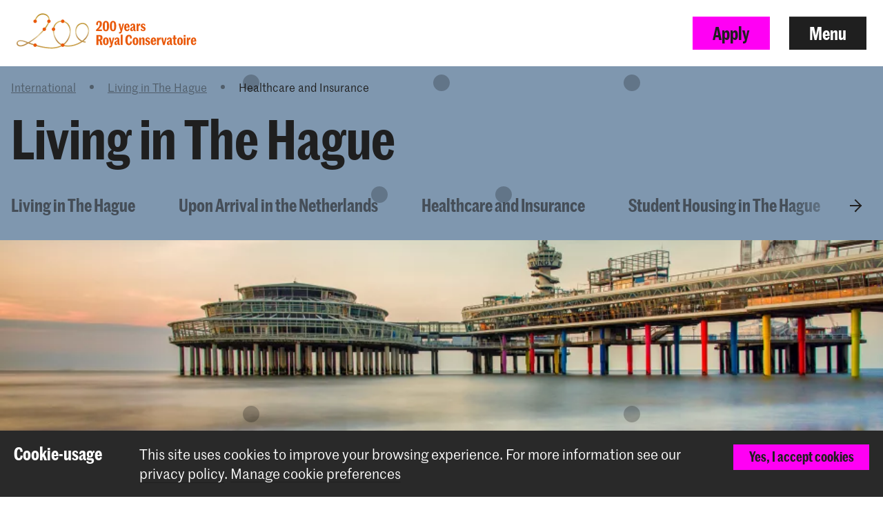

--- FILE ---
content_type: text/html; charset=UTF-8
request_url: https://www.koncon.nl/en/international/student-life-in-the-hague/healthcare-and-insurance?
body_size: 16004
content:
    


<!DOCTYPE html>

<!--[if lt IE 7 ]> <html class="ie6 no-js"> <![endif]-->
<!--[if IE 7 ]>    <html class="ie7 no-js"> <![endif]-->
<!--[if IE 8 ]>    <html class="ie8 no-js"> <![endif]-->
<!--[if IE 9 ]>    <html class="ie9 no-js"> <![endif]-->
<!--[if (gt IE 9)|!(IE)]><!--> <html lang="en" class="no-js" xmlns="http://www.w3.org/1999/xhtml"> <!--<![endif]-->
<head>
    <meta charset="utf-8">
    <meta http-equiv="X-UA-Compatible" content="IE=edge">
    <meta name="viewport" content="width=device-width, initial-scale=1, minimum-scale=1, maximum-scale=1, user-scalable=0">

    


<link rel="apple-touch-icon" sizes="180x180" href="/dist/img/app-icons/apple-touch-icon.png">
<link rel="icon" type="image/png" sizes="32x32" href="/dist/img/app-icons/favicon-32x32.png">
<link rel="icon" type="image/png" sizes="16x16" href="/dist/img/app-icons/favicon-16x16.png">
<link rel="manifest" href="/manifest.json">
<link rel="mask-icon" href="/dist/img/app-icons/safari-pinned-tab.svg" color="#4c519f">
<meta name="theme-color" content="#ffffff">

    <link rel="home" href="https://www.koncon.nl/en/" />
    <link rel="stylesheet" type="text/css" href="/dist/styles-main.css?rev=18a6bb42eba3165c72076e6fbf2f418ae9469d50"/>

    <script>
        // Make sure no-js is removed before styles are loaded.
        document.documentElement.className = document.documentElement.className.replace('no-js', 'js');
    </script>

                
        
    
    
    

        <script async defer src="https://maps.googleapis.com/maps/api/js?key=AIzaSyB_qEkZHz_6ok3IZsjCSI-8ZfmNwh7biq0" type="text/javascript"></script>
    <script async defer src="https://unpkg.com/@google/markerclustererplus@4.0.1/dist/markerclustererplus.min.js"></script>
    <title>Healthcare and Insurance | Royal Conservatoire The Hague</title>
<script>dataLayer = [];
(function(w,d,s,l,i){w[l]=w[l]||[];w[l].push({'gtm.start':
new Date().getTime(),event:'gtm.js'});var f=d.getElementsByTagName(s)[0],
j=d.createElement(s),dl=l!='dataLayer'?'&l='+l:'';j.async=true;j.src=
'https://www.googletagmanager.com/gtm.js?id='+i+dl;f.parentNode.insertBefore(j,f);
})(window,document,'script','dataLayer','GTM-TS96JJ3');
</script><meta name="keywords" content="koninklijk, conservatorium, the hague, royal conservatoire, music, dance, education">
<meta name="description" content="Essential information for international students planning to live in The Hague. Find tips on housing, healthcare, insurance, and more.">
<meta name="referrer" content="no-referrer-when-downgrade">
<meta name="robots" content="all">
<meta content="215475771851906" property="fb:profile_id">
<meta content="en_GB" property="og:locale">
<meta content="nl_NL" property="og:locale:alternate">
<meta content="Royal Conservatoire The Hague" property="og:site_name">
<meta content="website" property="og:type">
<meta content="https://www.koncon.nl/en/international/student-life-in-the-hague/healthcare-and-insurance" property="og:url">
<meta content="Healthcare and Insurance | Royal Conservatoire The Hague" property="og:title">
<meta content="Essential information for international students planning to live in The Hague. Find tips on housing, healthcare, insurance, and more." property="og:description">
<meta content="https://www.koncon.nl/storage/media/KC-logo_jewel-EN.jpg" property="og:image">
<meta content="1649" property="og:image:width">
<meta content="1940" property="og:image:height">
<meta content="https://nl.wikipedia.org/wiki/Koninklijk_Conservatorium_(Den_Haag)" property="og:see_also">
<meta name="twitter:card" content="summary_large_image">
<meta name="twitter:site" content="@KonConTweets">
<meta name="twitter:creator" content="@KonConTweets">
<meta name="twitter:title" content="Healthcare and Insurance | Royal Conservatoire The Hague">
<meta name="twitter:description" content="Essential information for international students planning to live in The Hague. Find tips on housing, healthcare, insurance, and more.">
<meta name="twitter:image" content="https://www.koncon.nl/storage/media/KC-logo_jewel-EN.jpg">
<meta name="twitter:image:width" content="1649">
<meta name="twitter:image:height" content="1940">
<meta name="google-site-verification" content="6SSeSBatR57qLk-tVHJcUAVlZXW4tcwu85LGHN6oP5g">
<link href="https://www.koncon.nl/en/international/student-life-in-the-hague/healthcare-and-insurance" rel="canonical">
<link href="https://www.koncon.nl/en" rel="home">
<link href="https://www.koncon.nl/en/international/student-life-in-the-hague/healthcare-and-insurance" rel="alternate" hreflang="en-gb">
<link href="https://www.koncon.nl/international/student-life-in-the-hague/healthcare-and-insurance" rel="alternate" hreflang="x-default">
<link href="https://www.koncon.nl/international/student-life-in-the-hague/healthcare-and-insurance" rel="alternate" hreflang="nl-nl"></head>

<body class="pushdown-nav" id="top"
    data-navigation-state="closed"
    
    
                        data-color-system-main=color-system-default data-color-system-highlight=color-system-19
            
        ><noscript><iframe src="https://www.googletagmanager.com/ns.html?id=GTM-TS96JJ3"
height="0" width="0" style="display:none;visibility:hidden"></iframe></noscript>

        <div 
        id="app"
        class="app-container"
        @click="showModal = false"
        :class="{'modal-open': showModal === true}"
                        data-color-system-main=color-system-default data-color-system-highlight=color-system-19
                    >
                                            
    

                <header class="navigation-header navigation-header--solid navigation-header navigation-header--solid" data-navigation-element="header">
            <div class="navigation-header__container">
            <div class="navigation-header__left navigation-header--anniversary">
                
<a href="https://www.koncon.nl/en/" class="escape-hatch "
    data-ga-category="navigation"
    data-ga-action="click-logo"
    data-ga-label="https://www.koncon.nl/en/international/student-life-in-the-hague/healthcare-and-insurance"
>
    <div class="escape-hatch__image">
                                                <img src="/dist/img/anniversary/KC-200-EN-landscape.svg" alt="Logo-200-years-KC" class="logo-kc-200">
                        </div>

    </a>
            </div>

            <div class="navigation-header__right">
                                
                                
                                                
                                                    
                                
                
                                    <a
                        href="https://www.koncon.nl/en/apply"
                        class="btn btn--primary hidden-xs"
                        data-gtm-id="apply_cta"
                    >
                        Apply
                    </a>
                
                                <button
                    class="btn"
                    data-navigation-action="open"
                >
                    Menu
                </button>
            </div>
        </div>
    </header>
                
                        



    
<div class="navigation-sidebar" data-navigation-element="overlay">

    <header class="navigation-sidebar__section">
        
    
<div class="language-switch ">
        
                    
                                                            

                
        

                
                
                                                        <a href="https://www.koncon.nl/international/student-life-in-the-hague/healthcare-and-insurance?" class="language-switch__option"
                    data-ga-category="global"
                    data-ga-action="switch-language"
                    data-ga-label="nl-NL"
                >
                    Nederlands
                </a>
            
        
                    
                                                            

                
        

                            <i class="elmar-icon elmar-icon--chevron-left language-switch__divider"></i>
        
                            <span class="language-switch__option active">English</span>

                
    </div>


        <button
            class="btn pull-right"
            data-navigation-action="close"
        >
            Close menu
        </button>
                        
                            
        
        
                    <a href="https://www.koncon.nl/en/apply" class="btn btn--primary pull-right hidden-xs" data-gtm-id="menu_apply_cta">
                Apply
            </a>
            </header>

    <div class="navigation-sidebar__body">

        <div class="navigation-sidebar__section hidden-xs">
                    <form class="searchform form form--search  "
            action="https://www.koncon.nl/en/search"
            method="get"
            data-ga-category="search"
            data-ga-action="search-interaction"
            data-ga-label="https://www.koncon.nl/en/international/student-life-in-the-hague/healthcare-and-insurance"
        >
            <div class="form__wrap">
                <input type="text" name="q" placeholder="Search…" class="searchfield " value="">
                <button class="form__append"
                    data-ga-category="search"
                    data-ga-action="click-search-button"
                    data-ga-label="https://www.koncon.nl/en/international/student-life-in-the-hague/healthcare-and-insurance"
                >
                    <i class="elmar-icon--search" ></i>
                </button>
            </div>
                    </form>
        </div>

                
        <div class="navigation-sidebar__section">
            <nav>
                            
  
    
                                                                                                                                                                                                                                                                                                                                                                                                                                                                                                                                                                                                                                                                                                                                                                                                        
    
  <ul class="navigation-list navigation-list--primary">
                                                                                                                                                                                                    
                <li class="navigation-list__link-primary">
            <a href="https://www.koncon.nl/en/meet-us/departments">Departments</a>
        </li>
    
                                                                                                                                                                                                            
                                    <li class="navigation-list__link-primary">
                <label for="subnav-courses" class="hidden-nav-desktop" data-navigation-element="mobile-subnav-trigger">
                    Programmes
                    <i class="elmar-icon elmar-icon--chevron-right"></i>
                </label>
                <a href="https://www.koncon.nl/en/programmes" class="hidden-nav-mobile">
                    Programmes
                    <i class="elmar-icon elmar-icon--chevron-right"></i>
                </a>
                <input type="checkbox" id="subnav-courses" name="subnav-trigger" class="navigation-list__subnav-trigger">
                <div class="navigation-list__subnav">
                    <label for="subnav-courses">
                        <i class="elmar-icon elmar-icon--chevron-left"></i> Programmes
                    </label>
                    <ul>
                        <li class="hidden-nav-desktop">
                            <a href="https://www.koncon.nl/en/programmes">All programmes</a>
                        </li>
                                                    <li>
                                <a href="https://www.koncon.nl/en/programmes?courseDegree=bachelor">
                                    Bachelor
                                </a>
                            </li>
                                                    <li>
                                <a href="https://www.koncon.nl/en/programmes?courseDegree=master">
                                    Master
                                </a>
                            </li>
                                                    <li>
                                <a href="https://www.koncon.nl/en/programmes?courseDegree=masterspecialisations">
                                    Master Specialisation
                                </a>
                            </li>
                                                    <li>
                                <a href="https://www.koncon.nl/en/programmes?courseDegree=school-for-young-talent">
                                    School for Young Talent
                                </a>
                            </li>
                                                    <li>
                                <a href="https://www.koncon.nl/en/programmes?courseDegree=phd">
                                    Doctorate programme
                                </a>
                            </li>
                                                    <li>
                                <a href="https://www.koncon.nl/en/programmes?courseDegree=oriëntatieprogramma">
                                    Oriëntatieprogramma
                                </a>
                            </li>
                                                    <li>
                                <a href="https://www.koncon.nl/en/programmes?courseDegree=one-year-programme">
                                    One Year Programme
                                </a>
                            </li>
                                                    <li>
                                <a href="https://www.koncon.nl/en/programmes?courseDegree=university-leiden">
                                    University Leiden (PM)
                                </a>
                            </li>
                                                    <li>
                                <a href="https://www.koncon.nl/en/programmes?courseDegree=vooropleiding">
                                    Preparatory Course
                                </a>
                            </li>
                                                    <li>
                                <a href="https://www.koncon.nl/en/programmes?courseDegree=school">
                                    School
                                </a>
                            </li>
                                                    <li>
                                <a href="https://www.koncon.nl/en/programmes?courseDegree=other">
                                    Other
                                </a>
                            </li>
                                            </ul>
                </div>
            </li>
                
                                                                                                                                                                                                                                        
                <li class="navigation-list__link-primary">
            <label for="subnav-application-process"
                   class="hidden-nav-desktop"
                   data-navigation-element="mobile-subnav-trigger">
                Application process
                <i class="elmar-icon elmar-icon--chevron-right"></i>
            </label>

                            <a href="https://www.koncon.nl/en/application-process" class="hidden-nav-mobile">
                    Application process
                    <i class="elmar-icon elmar-icon--chevron-right"></i>
                </a>
            
            <input type="checkbox" id="subnav-application-process" name="subnav-trigger" class="navigation-list__subnav-trigger">
            <div class="navigation-list__subnav">
                <label for="subnav-application-process">
                    <i class="elmar-icon elmar-icon--chevron-left"></i> Application process
                </label>
                <ul>
                                                                        <li><a href="https://www.koncon.nl/en/apply">Start your application</a></li>
                                                                                                <li><a href="https://www.koncon.nl/en/application-process/entrance-exams">Entrance Exams</a></li>
                                                                                                <li><a href="https://www.koncon.nl/en/application-process/language-proficiency">Language Proficiency</a></li>
                                                                                                <li><a href="https://www.koncon.nl/en/application-process/tuitionfees">Tuition fees</a></li>
                                                                                                <li><a href="https://www.koncon.nl/en/application-process/scholarships-and-funds">Scholarships &amp; Funds</a></li>
                                                            </ul>
            </div>
        </li>
        
                                                                                                                                                                                                                                                                
                <li class="navigation-list__link-primary">
            <a href="https://www.koncon.nl/en/openday">Open Day</a>
        </li>
    
                                                                                                                                                                                                                                                                
                <li class="navigation-list__link-primary">
            <a href="https://www.koncon.nl/en/royal-conservatoire-dance">Royal Conservatoire Dance</a>
        </li>
    
                                                                                                                                                                                                                                                                                                                                                                                                                                                                                                                                                                                                                                                                                                                                                                                                                                                                                                                                                                  </ul>
    
                                 
                <div class="navigation-list__divider"></div>

                
  
    
                                                                                                                                                                                                                                                                                                                                                                                                                                                                                                                                                                                                                                                                                                                                                                                                        
    
  <ul class="navigation-list navigation-list--secondary">
                                                        
                <li class="navigation-list__link-secondary">
            <a href="https://www.koncon.nl/en/news">News</a>
        </li>
    
                                                                
                <li class="navigation-list__link-secondary">
            <a href="https://www.koncon.nl/en/events">Agenda</a>
        </li>
    
                                                                
                <li class="navigation-list__link-secondary">
            <a href="https://www.koncon.nl/en/externalbookingsoffice">External bookings</a>
        </li>
    
                                                                              <li class="navigation-list__divider"></li>
                                                                                  
                <li class="navigation-list__link-secondary">
            <a href="https://www.koncon.nl/en/professional-preparation">Professional Preparation</a>
        </li>
    
                                                                
                <li class="navigation-list__link-secondary">
            <label for="subnav-research"
                   class="hidden-nav-desktop"
                   data-navigation-element="mobile-subnav-trigger">
                Research
                <i class="elmar-icon elmar-icon--chevron-right"></i>
            </label>

                            <a href="https://www.koncon.nl/en/research" class="hidden-nav-mobile">
                    Research
                    <i class="elmar-icon elmar-icon--chevron-right"></i>
                </a>
            
            <input type="checkbox" id="subnav-research" name="subnav-trigger" class="navigation-list__subnav-trigger">
            <div class="navigation-list__subnav">
                <label for="subnav-research">
                    <i class="elmar-icon elmar-icon--chevron-left"></i> Research
                </label>
                <ul>
                                                                        <li><a href="https://www.koncon.nl/en/research/mission-and-vision">Mission and Vision</a></li>
                                                                                                <li><a href="https://www.koncon.nl/en/research/lectorates">Lectorates</a></li>
                                                                                                <li><a href="https://www.koncon.nl/en/research/research-group">Research Group</a></li>
                                                                                                <li><a href="https://www.koncon.nl/en/research/acpa-en">ACPA</a></li>
                                                                                                <li><a href="https://www.koncon.nl/en/research/platform-for-arts-research-in-collaboration-parc">PARC</a></li>
                                                                                                <li><a href="https://www.koncon.nl/en/research/masterresearch">Master Research</a></li>
                                                                                                <li><a href="https://www.koncon.nl/en/research/research-results">Research Results</a></li>
                                                                                                <li><a href="https://www.koncon.nl/en/research/agenda">Agenda</a></li>
                                                                                                <li><a href="https://www.koncon.nl/en/research/news">News</a></li>
                                                            </ul>
            </div>
        </li>
        
                                                                
                <li class="navigation-list__link-secondary">
            <label for="subnav-international"
                   class="hidden-nav-desktop"
                   data-navigation-element="mobile-subnav-trigger">
                International
                <i class="elmar-icon elmar-icon--chevron-right"></i>
            </label>

                            <a href="https://www.koncon.nl/en/international" class="hidden-nav-mobile">
                    International
                    <i class="elmar-icon elmar-icon--chevron-right"></i>
                </a>
            
            <input type="checkbox" id="subnav-international" name="subnav-trigger" class="navigation-list__subnav-trigger">
            <div class="navigation-list__subnav">
                <label for="subnav-international">
                    <i class="elmar-icon elmar-icon--chevron-left"></i> International
                </label>
                <ul>
                                                                        <li><a href="https://www.koncon.nl/en/international/international-introduction">International Policy</a></li>
                                                                                                <li><a href="https://www.koncon.nl/en/international/regular-international-students">International Students</a></li>
                                                                                                <li><a href="https://www.koncon.nl/en/international/student-life-in-the-hague">Living in The Hague</a></li>
                                                                                                <li><a href="https://www.koncon.nl/en/international/exchange-incoming-students">Incoming Students</a></li>
                                                                                                <li><a href="https://www.koncon.nl/en/international/exchange-outgoing-students">Outgoing Students</a></li>
                                                                                                <li><a href="https://www.koncon.nl/en/international/staff-mobility-training-and-teaching">Staff Mobility</a></li>
                                                                                                <li><a href="https://www.koncon.nl/en/international/partner-institutions">Partner Institutions</a></li>
                                                                                                <li><a href="https://www.koncon.nl/en/international/international-projects">Networks and Projects</a></li>
                                                            </ul>
            </div>
        </li>
        
                                                                
                <li class="navigation-list__link-secondary">
            <a href="https://www.koncon.nl/en/international/in-tune">IN.TUNE</a>
        </li>
    
                                                                
                <li class="navigation-list__link-secondary">
            <label for="subnav-practice-health-well-being"
                   class="hidden-nav-desktop"
                   data-navigation-element="mobile-subnav-trigger">
                Practice, Health &amp; Well-being
                <i class="elmar-icon elmar-icon--chevron-right"></i>
            </label>

                            <a href="https://www.koncon.nl/en/practice-health-well-being-at-the-royal-conservatoire" class="hidden-nav-mobile">
                    Practice, Health &amp; Well-being
                    <i class="elmar-icon elmar-icon--chevron-right"></i>
                </a>
            
            <input type="checkbox" id="subnav-practice-health-well-being" name="subnav-trigger" class="navigation-list__subnav-trigger">
            <div class="navigation-list__subnav">
                <label for="subnav-practice-health-well-being">
                    <i class="elmar-icon elmar-icon--chevron-left"></i> Practice, Health &amp; Well-being
                </label>
                <ul>
                                                                        <li><a href="https://www.koncon.nl/en/practice-health-well-being-at-the-royal-conservatoire/student-guidance-counselling-and-confidentiality">Student guidance</a></li>
                                                                                                <li><a href="https://www.koncon.nl/en/practice-health-well-being-at-the-royal-conservatoire/practice-health-well-being-in-the-curriculum">In the curriculum</a></li>
                                                                                                <li><a href="https://www.koncon.nl/en/practice-health-well-being-at-the-royal-conservatoire/diversity-and-inclusion">Diversity and Inclusion</a></li>
                                                            </ul>
            </div>
        </li>
        
                                                                              <li class="navigation-list__divider"></li>
                                                                                  
                <li class="navigation-list__link-secondary">
            <label for="subnav-about-royal-conservatoire"
                   class="hidden-nav-desktop"
                   data-navigation-element="mobile-subnav-trigger">
                About Royal Conservatoire
                <i class="elmar-icon elmar-icon--chevron-right"></i>
            </label>

                            <a href="https://www.koncon.nl/en/about-kc" class="hidden-nav-mobile">
                    About Royal Conservatoire
                    <i class="elmar-icon elmar-icon--chevron-right"></i>
                </a>
            
            <input type="checkbox" id="subnav-about-royal-conservatoire" name="subnav-trigger" class="navigation-list__subnav-trigger">
            <div class="navigation-list__subnav">
                <label for="subnav-about-royal-conservatoire">
                    <i class="elmar-icon elmar-icon--chevron-left"></i> About Royal Conservatoire
                </label>
                <ul>
                                                                        <li><a href="https://www.koncon.nl/en/about-kc/royal-conservatoire">Royal Conservatoire</a></li>
                                                                                                <li><a href="https://www.koncon.nl/en/about-kc/societal-engagement">Societal Engagement</a></li>
                                                                                                                                            <li><a href="https://www.koncon.nl/en/about-kc/acpa-university-leiden">ACPA Leiden University</a></li>
                                                                                                <li><a href="https://www.koncon.nl/en/about-kc/quality-culture-office">Quality Culture</a></li>
                                                                                                <li><a href="https://www.koncon.nl/en/about-kc/university-of-the-arts">University of the Arts</a></li>
                                                                                                <li><a href="https://www.koncon.nl/en/about-kc/rcr-eng">RCR - Label</a></li>
                                                                                                <li><a href="https://www.koncon.nl/en/about-kc/studyguide">Study Guide</a></li>
                                                                                                <li><a href="https://www.koncon.nl/en/about-kc/eer-education-and-examination-regulations">OER</a></li>
                                                                                                <li><a href="https://www.koncon.nl/en/about-kc/privacy-en">Privacy</a></li>
                                                            </ul>
            </div>
        </li>
        
                                                                
                <li class="navigation-list__link-secondary">
            <label for="subnav-support-us"
                   class="hidden-nav-desktop"
                   data-navigation-element="mobile-subnav-trigger">
                Support us
                <i class="elmar-icon elmar-icon--chevron-right"></i>
            </label>

                            <a href="https://www.koncon.nl/en/support-us" class="hidden-nav-mobile">
                    Support us
                    <i class="elmar-icon elmar-icon--chevron-right"></i>
                </a>
            
            <input type="checkbox" id="subnav-support-us" name="subnav-trigger" class="navigation-list__subnav-trigger">
            <div class="navigation-list__subnav">
                <label for="subnav-support-us">
                    <i class="elmar-icon elmar-icon--chevron-left"></i> Support us
                </label>
                <ul>
                                                                        <li><a href="https://www.koncon.nl/en/support-us/become-friend">Welcome Friend</a></li>
                                                                                                <li><a href="https://www.koncon.nl/en/support-us/become-donor">Give Applause</a></li>
                                                                                                <li><a href="https://www.koncon.nl/en/support-us/tailored-donation">Tailored Gift</a></li>
                                                                                                <li><a href="https://www.koncon.nl/en/support-us/support-company">Support with your company</a></li>
                                                                                                <li><a href="https://www.koncon.nl/en/support-us/gifts-legacies">Gifts &amp; Legacies</a></li>
                                                                                                <li><a href="https://www.koncon.nl/en/support-us/fonds-koninklijk-conservatorium">Fonds KC</a></li>
                                                            </ul>
            </div>
        </li>
        
                                                                
                <li class="navigation-list__link-secondary">
            <label for="subnav-amare"
                   class="hidden-nav-desktop"
                   data-navigation-element="mobile-subnav-trigger">
                Amare
                <i class="elmar-icon elmar-icon--chevron-right"></i>
            </label>

                            <a href="https://www.koncon.nl/en/about-kc/amare" class="hidden-nav-mobile">
                    Amare
                    <i class="elmar-icon elmar-icon--chevron-right"></i>
                </a>
            
            <input type="checkbox" id="subnav-amare" name="subnav-trigger" class="navigation-list__subnav-trigger">
            <div class="navigation-list__subnav">
                <label for="subnav-amare">
                    <i class="elmar-icon elmar-icon--chevron-left"></i> Amare
                </label>
                <ul>
                                                                        <li><a href="https://www.koncon.nl/en/about-kc/amare">Amare</a></li>
                                                                                                <li><a href="https://www.koncon.nl/en/about-kc/amare/koninklijk-conservatorium-in-amare">KC in Amare</a></li>
                                                                                                <li><a href="https://www.koncon.nl/en/about-kc/amare/theater-en-concertzalen">Theatre and concert halls</a></li>
                                                                                                <li><a href="https://www.koncon.nl/en/about-kc/amare/koncon-360-tour">KonCon 360 Tour</a></li>
                                                                                                <li><a href="https://www.koncon.nl/en/about-kc/amare/partners">Partners</a></li>
                                                            </ul>
            </div>
        </li>
        
                                                                
                <li class="navigation-list__link-secondary">
            <a href="https://www.koncon.nl/en/about-kc/vacancies">Vacancies</a>
        </li>
    
                                                                
                <li class="navigation-list__link-secondary">
            <label for="subnav-services"
                   class="hidden-nav-desktop"
                   data-navigation-element="mobile-subnav-trigger">
                Services
                <i class="elmar-icon elmar-icon--chevron-right"></i>
            </label>

                            <a href="https://www.koncon.nl/en/facilities" class="hidden-nav-mobile">
                    Services
                    <i class="elmar-icon elmar-icon--chevron-right"></i>
                </a>
            
            <input type="checkbox" id="subnav-services" name="subnav-trigger" class="navigation-list__subnav-trigger">
            <div class="navigation-list__subnav">
                <label for="subnav-services">
                    <i class="elmar-icon elmar-icon--chevron-left"></i> Services
                </label>
                <ul>
                                                                        <li><a href="https://www.hogeschoolderkunsten.nl/en/rules-of-conduct" target="_blank">Safe study environment</a></li>
                                                                                                <li><a href="https://www.koncon.nl/en/studentcounsellor">Student Counselor</a></li>
                                                                                                <li><a href="https://www.koncon.nl/en/facilities/interest-free-loan">Interest-free loan</a></li>
                                                                                                <li><a href="https://www.koncon.nl/en/e-learning">E-learning</a></li>
                                                                                                <li><a href="https://www.koncon.nl/en/facilities/electronic-workshop">Electronic Workshop</a></li>
                                                                                                <li><a href="https://www.koncon.nl/en/facilities/library">Library</a></li>
                                                                                                <li><a href="https://www.koncon.nl/en/externalbookingsoffice">External bookings office</a></li>
                                                                                                <li><a href="https://www.koncon.nl/en/facilities/studios-halls">Studios and halls</a></li>
                                                                                                <li><a href="https://www.koncon.nl/en/facilities/boxoffice">Box office</a></li>
                                                            </ul>
            </div>
        </li>
        
                                                                
                <li class="navigation-list__link-secondary">
            <a href="https://www.koncon.nl/en/webshop">Webshop</a>
        </li>
    
                                                                              <li class="navigation-list__divider"></li>
                                                                                  
                <li class="navigation-list__link-secondary">
            <a href="https://www.koncon.nl/en/kc-portal">Student Portal</a>
        </li>
    
                                                                
                <li class="navigation-list__link-secondary">
            <a href="https://www.koncon.nl/en/alumni">Alumni</a>
        </li>
    
                                                                              <li class="navigation-list__divider"></li>
                                                                                  
                <li class="navigation-list__link-secondary">
            <a href="https://www.koncon.nl/en/contact">Contact &amp; Opening Hours</a>
        </li>
    
                                                                
                <li class="navigation-list__link-secondary">
            <a href="https://www.koncon.nl/en/press">Press</a>
        </li>
    
                                  </ul>
                </nav>
        </div>
    </div>

    <div class="navigation-sidebar__footer visible-xs">
        <div class="navigation-sidebar__section visible-xs">
                    <form class="searchform form form--search  "
            action="https://www.koncon.nl/en/search"
            method="get"
            data-ga-category="search"
            data-ga-action="search-interaction"
            data-ga-label="https://www.koncon.nl/en/international/student-life-in-the-hague/healthcare-and-insurance"
        >
            <div class="form__wrap">
                <input type="text" name="q" placeholder="Search…" class="searchfield " value="">
                <button class="form__append"
                    data-ga-category="search"
                    data-ga-action="click-search-button"
                    data-ga-label="https://www.koncon.nl/en/international/student-life-in-the-hague/healthcare-and-insurance"
                >
                    <i class="elmar-icon--search" ></i>
                </button>
            </div>
                    </form>
        </div>
    </div>
</div>

<div class="navigation-backdrop" data-navigation-action="close"></div>
        
        <div class="template ">
            <div class="crown-container" data-crown-type="default">
                    <crown
                min-lines="3"
                max-lines="10"
                fade-in-dots="true"
                animate-trigger="click"
                enable-outro="true"
                :hide-after-dismiss="true"
            ></crown>
            </div>
    
                        
                                    <div class="template__header">
                                            
                
                
        





<header class="hero-page">
    <div class="hero-page__container">
                        <div class="hero-page__breadcrumb">
            
                            <div class="breadcrumbs">
        <ul class="breadcrumbs__list">
                            
                                    <li class="breadcrumbs__list-item" title="International">
                        <a href="https://www.koncon.nl/en/international" class="link--clean"
                            data-ga-category="breadcrumb"
                            data-ga-action="click-crumb"
                            data-ga-label="https://www.koncon.nl/en/international"
                        >
                            International
                        </a>
                    </li>
                
                                                <li class="breadcrumbs__divider">
                        <i class="elmar-icon elmar-icon--chevron-right"></i>
                    </li>
                
                                    <li class="breadcrumbs__list-item" title="Living in The Hague">
                        <a href="https://www.koncon.nl/en/international/student-life-in-the-hague" class="link--clean"
                            data-ga-category="breadcrumb"
                            data-ga-action="click-crumb"
                            data-ga-label="https://www.koncon.nl/en/international/student-life-in-the-hague"
                        >
                            Living in The Hague
                        </a>
                    </li>
                
                                                <li class="breadcrumbs__divider">
                        <i class="elmar-icon elmar-icon--chevron-right"></i>
                    </li>
                
                                    <li class="breadcrumbs__list-item active" title="Healthcare and Insurance">
                        Healthcare and Insurance
                    </li>
                
                    </ul>
    </div>
        </div>
        
                            <h1 class="hero-page__title">Living in The Hague</h1>
        
                    <div class="hero-page__sub-nav">
                <div class="sub-navigation hero-page__sub-navigation" data-use-menu-height="" >
    <nav>
                    <ul class="sub-navigation__links">
                            <li>
                    <a href="https://www.koncon.nl/en/international/student-life-in-the-hague#content" class="">
                        Living in The Hague
                    </a>
                </li>
                            <li>
                    <a href="https://www.koncon.nl/en/international/student-life-in-the-hague/arriving-in-the-hague-first-administrative-steps#content" class="">
                        Upon Arrival in the Netherlands
                    </a>
                </li>
                            <li>
                    <a href="https://www.koncon.nl/en/international/student-life-in-the-hague/healthcare-and-insurance#content" class="">
                        Healthcare and Insurance
                    </a>
                </li>
                            <li>
                    <a href="https://www.koncon.nl/en/international/student-life-in-the-hague/housing-in-the-hague#content" class="">
                        Student Housing in The Hague
                    </a>
                </li>
                            <li>
                    <a href="https://www.koncon.nl/en/international/student-life-in-the-hague/cost-of-living#content" class="">
                        Cost of Living
                    </a>
                </li>
                            <li>
                    <a href="https://www.koncon.nl/en/international/student-life-in-the-hague/student-finance#content" class="">
                        Student Finance
                    </a>
                </li>
                            <li>
                    <a href="https://www.koncon.nl/en/international/student-life-in-the-hague/student-employment#content" class="">
                        Student Employment
                    </a>
                </li>
                        </ul>
        
            </nav>
    <span class="sub-navigation__after">
    </span>
</div>
            </div>
            </div>

                 <div class="hero-page__slider">
            <card-slider items="[{&quot;image&quot;:&quot;https:\/\/www.koncon.nl\/storage\/media\/_1440xAUTO_fit_center-center_none_ns\/16233\/pier.webp&quot;,&quot;alt&quot;:null,&quot;caption&quot;:null,&quot;vimeoId&quot;:&quot;&quot;,&quot;focalpoint&quot;:&quot;object-position: 50% 50%&quot;,&quot;srcset&quot;:&quot;https:\/\/www.koncon.nl\/storage\/media\/_600xAUTO_fit_center-center_none_ns\/16233\/pier.webp&quot;}]"></card-slider>
        </div>
     </header>
    
            </div>
            
            
        <main class="template__main" data-mark role="main">
        <a id="content" name="content"></a>
                            
                                                

<div class="section section--accordion" data-width="content">
    
    
    <div class="section__container">
                
                
                                    <div class="section__body">
                        <section class="accordion ">
                    <div class="accordion__tab" id="accordion-tab-649-1">
            <button class="accordion__tab-title btn btn--clean"
                data-toggle-target="#accordion-tab-649-1"
                data-ga-category="accordion"
                data-ga-action="click-tab"
                data-ga-label="Medical care"
            >
                <h4>Medical care</h4>
                <i class="elmar-icon elmar-icon--cross accordion__tab-cross"></i>
            </button>

            <div class="accordion__tab-content article">
                <p>The Dutch general practitioner (GP) or family doctor (<em>huisarts</em>) is the main link to any specialist or hospital. Students are advised to choose a general practitioner as located in their neighbourhood and to inquire whether he or she can take them as a patient, even before they need to see one. Please note that not all general practitioners are able to take new patients!</p>
<p> If necessary, the general practitioner will give a prescription. Strong medicines are only available on prescription and are prepared at a pharmacy (<em>apotheek</em>).<br> <br>Chemists (<em>Drogisterij</em>) sell ‘over the counter’ medicines, such as aspirin and cough medicine.<br> <br>To find a nearby general practitioner, the following websites can be useful:<br> <br><a href="http://www.independer.nl/huisarts/intro.aspx" rel="noopener" target="_blank"></a><a href="https://www.independer.nl/huisarts/regio/haaglanden/den-haag/intro.aspx" target="_blank">Independer: huisartsen in Den Haag (Dutch only)</a><br> <br><a href="https://www.kringhaaglanden.nl/arts-specialist-zoeken/zoekhuisarts/" rel="noopener" target="_blank"></a><a href="https://www.kringhaaglanden.nl/arts-specialist-zoeken/zoekhuisarts/" rel="noopener" target="_blank"></a><a href="https://www.zorgkaartnederland.nl/huisarts/den-haag" target="_blank">Zorgkaart Nederland: huisartsen in Den Haag (Dutch only)</a><br><br>If students should require dental care, they can call any dentist (<em>tandarts</em>) and they will be referred to the dentist at service that day. It should be possible to find a nearby dentist through the website <a href="http://www.tandarts.nl/zoeken/den%20haag" rel="noopener" target="_blank"></a><a href="https://www.tandarts.nl/tandarts-den-haag" target="_blank">Tandarts Den Haag</a> (Dutch only).</p>
<p>For urgent dental care in The Hague and surrounding cities during the evening, night, weekend or public holidays, contact <a href="https://tandartsspoedpraktijk.nl/locaties/hmc-westeinde-den-haag/" target="_blank">Emergency Dentist HMC Westeinde The Hague</a></p>
<p>For accidents and sudden illnesses requiring immediate attention, students can go to or call the Emergency Service (<em><em>Spoedeisende Hulp/SEH</em></em>) of one of the following hospitals in The Hague:</p>
<p>SEH Hagaziekenhuis<br>Charlotte Jacobslaan 10<br>2545 AB DEN HAAG<br>+31 70 210 2060<br><a href="https://www.hagaziekenhuis.nl/specialismen/spoedplein/spoedeisende-hulp-(seh)/#menu" target="_blank">SEH Hagaziekenhuis</a></p>
<p>SEH HMC Westeinde<br>Lijnbaan 32<br>2512 VA DEN HAAG<br>+31 70 346 9669<br><a href="https://www.haaglandenmc.nl/afdeling/spoedeisende-hulp-seh/" target="_blank">SEH HMC Westeinde</a></p>
<p> </p>
<p>Please note: there is a special General Emergency telephone number 112 for accidents, ambulance, fire brigade and police. After calling this number, students will immediately be connected with the department for emergency services in their city.</p>
<p>For more information on healthcare and insurance, please visit the following websites:</p>
<p><a href="https://www.studyinnl.org/life-in-nl/dutch-healthcare" target="_blank">Study in NL: Dutch healthcare</a></p>
<p><a href="https://www.studyinthehague.com/health-care" target="_blank">Study in The Hague: healthcare</a><br></p>
<p><a href="https://www.thehagueinternationalcentre.nl/healthcare-and-insurance" target="_blank">The Hague International Centre: Healthcare and insurance</a></p>
            </div>
        </div>
            <div class="accordion__tab" id="accordion-tab-649-2">
            <button class="accordion__tab-title btn btn--clean"
                data-toggle-target="#accordion-tab-649-2"
                data-ga-category="accordion"
                data-ga-action="click-tab"
                data-ga-label="General Practitioners in The Hague"
            >
                <h4>General Practitioners in The Hague</h4>
                <i class="elmar-icon elmar-icon--cross accordion__tab-cross"></i>
            </button>

            <div class="accordion__tab-content article">
                <p>To provide better healthcare for the students, the Royal Conservatoire is affiliated with the following general practitioners, who aim their care especially at (international) students living in The Hague:</p>
<p><a href="https://thestudentdoctors.nl/" target="_blank"></a><a href="https://thestudentdoctors.nl/" target="_blank">The Student Doctors<br></a><a href="https://shams.praktijkinfo.nl/english-information/" target="_blank">Shams</a><br><a href="https://www.bikingdoctors.nl/?lang=en" target="_blank">Biking Doctors</a> (currently closed for new registrations!)<br><a href="https://shams.praktijkinfo.nl/english-information/" target="_blank"></a><a href="https://www.dedoc.nl/en/studentendoc/" target="_blank">StudentDoc</a> (not taking new patients till further notice!<em>)</em><br></p>
<p>In The Hague and Rijswijk, Arts en Zorg offers healthcare at 8 different locations, such as general practitioners, physiotherapy, pharmacy, etc. For more information: <a href="https://www.artsenzorg.nl/en/" rel="noopener" target="_blank"></a><a href="https://www.artsenzorg.nl/en/" target="_blank">Arts en Zorg</a> (Dutch only).<br></p>
<p>Students living in The Hague, Rijswijk, Leidschendam-Voorburg, Voorschoten or Wassenaar who urgently need to see a general practitioner during the evening, night, weekend or public holidays, cannot contact their own general practitioner; they should contact <em>Hadoks</em> by phone: (070) 346 9669 and request for an appointment at one of the available locations.<br>For more information, go to <a href="https://www.hadoks.nl/patienten/acute-zorg/medical-information/" target="_blank">Hadoks</a><a href="https://www.hadoks.nl/patienten/acute-zorg/medical-information/" target="_blank"></a><br></p>
            </div>
        </div>
            <div class="accordion__tab" id="accordion-tab-649-3">
            <button class="accordion__tab-title btn btn--clean"
                data-toggle-target="#accordion-tab-649-3"
                data-ga-category="accordion"
                data-ga-action="click-tab"
                data-ga-label="Health insurance"
            >
                <h4>Health insurance</h4>
                <i class="elmar-icon elmar-icon--cross accordion__tab-cross"></i>
            </button>

            <div class="accordion__tab-content article">
                <p><strong>Students may not reside in the Netherlands – even temporarily – unless they are properly insured against the costs of medical treatment. </strong><strong>Students must make sure that they have adequate health cover!</strong></p>
<p><strong> </strong>International students who are privately insured in their own country should bring with them a statement (in English) describing their health insurance. </p>
<p><strong>International treaty regarding health cover</strong></p>
<p>The Netherlands have signed a treaty regarding health cover with a number of countries. These countries are: all member states of the EU/EEA, Australia, Bosnia-Herzegovina, Cape Verde, Croatia, North Macedonia, Montenegro, Serbia, Switzerland, Tunesia, and Turkey. This means that if international students fall under the national health insurance scheme of their own country, they will continue to be covered during their study stay in the Netherlands.<br> <br>Students from the EU/EEA should bring their <a href="http://ec.europa.eu/social/main.jsp?catId=559&langId=en" target="_blank">European Health Insurance Card (EHIC)</a> with them to the Netherlands. <br>With the EHIC, it depends on how students are insured in their home country, how much for certain treatments, and for how long coverage is provided abroad. If a medical treatment is not covered through the EHIC and there is no additional insurance that would pay for the costs, students will have to pay for it themselves. Depending on the treatment or situation, this could possibly result in high medical bills! In addition, coverage of the deductible excess is not included. If students do not have dental coverage through their EHIC, they have to pay for dental treatment themselves. Obviously, the EHIC does not provide coverage for liability, accidents, legal assistance, repatriation, household effects, and travel.<br> <br>Students from the other countries mentioned above should apply for the appropriate international declaration form from their own country. A photocopy of the form should then be submitted to Zilveren Kruis, which will send a certificate of eligibility to the student.<br> <br>If students need to claim their medical costs in the Netherlands to <a href="https://www.zilverenkruis.nl/en/consumenten" target="_blank">Zilveren Kruis</a>, they are advised to <a href="https://www.zilverenkruis.nl/naar-nederland/declaratieformulier" target="_blank">submit their claim online</a>.<br> <br>For more information, please contact:<br><br> Zilveren Kruis<br>Groep Buitenlands Recht<br> Postbus 650<br> 7300 AR APELDOORN<br> +31 33 445 6870<br><a href="mailto:gbr@zilverenkruis.nl">gbr@zilverenkruis.nl</a> <br><a href="https://www.zilverenkruis.nl/naar-nederland/studeren-in-nederland" target="_blank">Zilveren Kruis: Studying in the Netherlands</a> </p>
<p><strong>Basic healthcare insurance</strong></p>
<p><u>Important</u>: in the Netherlands, there is a statutory healthcare insurance system. Everyone who is insured under the Long-term Care Act (<em>Wet langdurige zorg/Wlz</em>) scheme must take out a statutory basic healthcare insurance policy (<em>basiszorgverzekering</em>). People are automatically covered by the <em>Wlz</em> if they are resident in the Netherlands or if they are employed in the Netherlands. They are ‘resident’ if they are officially registered on an address in the Netherlands and, if they are non-EU/EEA national, they have a valid residence permit.<br> <br>Only students who are in the Netherlands solely for study purpose are exempt from the requirement to take out basic healthcare insurance. However, from the moment they start a part-time job (even for just one hour a week), they will have to take out a basic healthcare insurance policy, because they are then no longer just a student, but also an employee!</p>
<p>Some useful websites for students looking for a Dutch basic healthcare insurance:<br><a href="https://www.skgz.nl/nederlandse-zorgverzekeraars" target="_blank">Overzicht contactgegevens zorgverzekeraars - SKGZ<br></a><a href="https://www.studentengoedverzekerd.nl/" target="_blank">Dé studenten zorgverzekering! | Studenten Goed Verzekerd</a><br><a href="https://www.zilverenkruis.nl/consumenten/zorgverzekering/ziezo/premie-berekenen/?sc_lang=nl-nl" target="_blank"></a><a href="https://www.zilverenkruis.nl/consumenten/service/wijzigen/ikword18" target="_blank">Zorgverzekering vanaf 18 jaar - Zilveren Kruis</a></p>
<p><a href="https://www.zilverenkruis.nl/consumenten/collectiviteit/207000874?sc_lang=en" target="_blank"></a></p>
<p><strong>Received a letter from CAK?</strong></p>
<p><u>Please note</u>: it might happen that students receive a letter from the government organisation <em>CAK</em>, stating that they have to take a statutory Dutch basic healthcare insurance policy. In that case, students are strongly advised to take action and to follow the guidelines as published on the website of the <em>Sociale Verzekeringsbank (SVB)</em>: <a href="https://www.svb.nl/en/the-wlz-scheme/a-letter-from-the-cak/if-you-have-received-a-letter-from-the-cak" target="_blank">SVB: If you have received a letter from the CAK</a>.</p>
<p><strong>SKGZ</strong></p>
<p>The Dutch organisation SKGZ provides professional information and advice on health insurance in the Netherlands: <a href="https://www.skgz.nl/english/" target="_blank">SKGZ</a></p>
            </div>
        </div>
            <div class="accordion__tab" id="accordion-tab-649-4">
            <button class="accordion__tab-title btn btn--clean"
                data-toggle-target="#accordion-tab-649-4"
                data-ga-category="accordion"
                data-ga-action="click-tab"
                data-ga-label="Healthcare allowance"
            >
                <h4>Healthcare allowance</h4>
                <i class="elmar-icon elmar-icon--cross accordion__tab-cross"></i>
            </button>

            <div class="accordion__tab-content article">
                <p>Everyone in the Netherlands who has a basic healthcare insurance policy (<em>basiszorgverzekering</em>) is entitled to apply for a healthcare allowance (<em>zorgtoeslag</em>). This is a monthly payment from the Dutch government to help people with the cost of their healthcare premiums. Whether they are entitled to receive the healthcare allowance depends on their income. Generally speaking, students only have a modest income and, just like low-income groups, they will therefore be entitled to the maximum healthcare allowance. International students may also apply for the healthcare allowance. Applications for the healthcare allowance must be made through the Dutch tax and customs administration (<em>belastingdienst</em>). </p>
<p>For more information and to apply, visit the website of the Dutch Tax and Customs Administration: <br><a href="https://www.belastingdienst.nl/wps/wcm/connect/nl/zorgtoeslag/" target="_blank">Zorgtoeslag</a><br><a href="https://www.belastingdienst.nl/wps/wcm/connect/bldcontenten/belastingdienst/individuals/benefits/moving_to_the_netherlands/i_have_dutch_healthcare_insurance/i_have_dutch_healthcare_insurance" target="_blank">Healthcare allowance</a><a href="https://www.belastingdienst.nl/wps/wcm/connect/bldcontenten/belastingdienst/individuals/benefits/moving_to_the_netherlands/i_have_dutch_healthcare_insurance/i_have_dutch_healthcare_insurance" target="_blank"></a></p>
            </div>
        </div>
            <div class="accordion__tab" id="accordion-tab-649-5">
            <button class="accordion__tab-title btn btn--clean"
                data-toggle-target="#accordion-tab-649-5"
                data-ga-category="accordion"
                data-ga-action="click-tab"
                data-ga-label="Other insurance"
            >
                <h4>Other insurance</h4>
                <i class="elmar-icon elmar-icon--cross accordion__tab-cross"></i>
            </button>

            <div class="accordion__tab-content article">
                <p>If students are to blame for an accident that injures someone or damages another person’s property, they are responsible in principle for paying all costs that result from the accident. The resulting claim for damages could be very expensive. Students are therefore strongly urged to have liability insurance, which will cover single claims up to €1,250,000. They can arrange for such insurance either in their own country or in the Netherlands.</p>
<p>Insurance to cover the costs of repatriation is also strongly recommended. These means that if students should become seriously ill or die, a family member can be flown to the Netherlands to take them back home.<br> <br>Finally, students are advised to insure themselves against theft (things sometimes get stolen in student lodgings) and the costs of accidents and legal advice.</p>
<p>More information on other insurance: <strong> </strong><a href="https://www.studyinnl.org/plan-your-stay/other-insurances" target="_blank">Study in NL: Other insurances</a><br></p>
            </div>
        </div>
            <div class="accordion__tab" id="accordion-tab-649-6">
            <button class="accordion__tab-title btn btn--clean"
                data-toggle-target="#accordion-tab-649-6"
                data-ga-category="accordion"
                data-ga-action="click-tab"
                data-ga-label="Student insurance packages"
            >
                <h4>Student insurance packages</h4>
                <i class="elmar-icon elmar-icon--cross accordion__tab-cross"></i>
            </button>

            <div class="accordion__tab-content article">
                <p>The Insurance Certificate for Students (ICS) from AON Hewitt, Insure To Study student insurance and the OOM Studying in the Netherlands Insurance cover students who go abroad for study or on an exchange programme. They offer a wide range of cover for medical and urgent dental treatment, special expenses and assistance, accidents, liability, legal assistance and loss of baggage.</p>
<p>For more information, please contact:<br> <br> AON Student Insurance<br>Admiraliteitskade 62<br>3063 ED ROTTERDAM<br>PO Box 1005<br>3000 BA ROTTERDAM<br> +31 10 448 8270<br><a href="mailto:info@aonstudentinsurance.com" target="_blank">info@aonstudentinsurance.com</a><br><a href="https://www.aonstudentinsurance.com/" target="_blank">aonstudentinsurance.com</a><br> <br> Insure To Study<br>Laan van Nieuw Oost-Indië 133L<br>2593 BM DEN HAAG<br>PO Box 97640<br>2509 GA DEN HAAG<br>+31 70 205 1860<br><a href="mailto:info@insuretostudy.com">info@insuretostudy.com</a> <br><a href="https://www.insuretostudy.com/en" target="_blank">insuretostudy.com</a><br> <br> OOM Studying in the Netherlands Insurance<br>Jan Thijssenweg 2<br>2289 AA RIJSWIJK ZH<br>PO Box 3036<br>2280 GA RIJSWIJK ZH<br>+31 70 353 2100<br><a href="mailto:info@oomverzekeringen.nl">info@oomverzekeringen.nl<br></a><a href="https://www.oominsurance.com/to-the-netherlands/oom-studying-in-the-netherlands-insurance/" target="_blank">oominsurance.com</a></p>
<p> </p>
<p><strong>MasterPlan+ insurance package for international students</strong></p>
<p>Since the University of the Arts, The Hague takes its students' health, wellbeing and safety very seriously, it has made a deal with the insurance company Insure To Study (as mentioned above). Insure To Study offers all international students of the University of the Arts, The Hague a special insurance package that covers all relevant aspects: <a href="https://www.insuretostudy.com/en/apply?coupon=KONCONMASTERPLANPLUS%5C" target="_blank">KonCon MasterPlan+</a><br>All non-EU/EEA students who start their studies at the University of the Arts, The Hague may receive an email from Insure To Study with more information on how to get the MasterPlan+ package.</p>
            </div>
        </div>
    </section>
    
            </div>
            </div>

    </div>
                
    
    
<div class="section section--share" data-width="content">
            <a name="share"></a>
    
    
    <div class="section__container">
                
                
                                    <div class="section__body">
                        <div class="social-share">
    <ul class="social-share__list">
        <li
            id="social-share-text"
            class="social-share__text"
        >
            Share this item
        </li>

        <li
            aria-label="Share on Facebook"
        >
            <social-button
                service="facebook"
                message="https%3A%2F%2Fwww.koncon.nl%2Fen%2Finternational%2Fstudent-life-in-the-hague%2Fhealthcare-and-insurance"
            >
                <i class="elmar-icon elmar-icon--facebook"></i>
            </social-button>
        </li>

        <li
            aria-label="Share this page"
        >
            <social-button
                service="link"
                message="Healthcare and Insurance"
                feedback-message="Copied"
            >
                <i class="elmar-icon elmar-icon--link"></i>
            </social-button>
        </li>
    </ul>
</div>
    
            </div>
            </div>

    </div>

            

<div class="section section--entry-footer" data-width="content">
    
    
    <div class="section__container">
                
                
                                    <div class="section__body">
                        <div class="page-aside">
                        
                                </div>
    
            </div>
            </div>

    </div>
        </main>

                                    <div class="template__related">
                                                    


                        
<div class="section " data-width="page">
    
    
    <div class="section__container">
                
                
                                    <div class="section__body">
                                                
            
        <div class="siblings-grid">
            <h3 class="siblings-grid__title">
                <a href="https://www.koncon.nl/en/international" class="link--clean">
                    More in 'International'
                </a>
            </h3>

            <div class="item-grid item-grid--gutter-vertical" data-columns-xs='2' data-columns-sm='2' data-columns-md='3' data-columns-lg='4' data-columns-xl='4'>
                                    <div class="item-grid__item">
                                                
                            <a href="https://www.koncon.nl/en/international/international-introduction"
        class="box box--inverse"
                data-color-system-main=color-system-default data-color-system-highlight=color-system-19
                data-active="false"
        target="_self"
    >
        <div class="box__background"
                                                style="background-image: url('https://www.koncon.nl/storage/media/_360x279_crop_center-center_none_ns/16350/OCC_Turfmarkt_closeup.webp') "
                                    ></div>

        <div class="box__content">
                        <h3 class="box__title"
                data-initialize="fit-text"
                data-fit-max-size="60px"
                data-fit-min-size="20px"
                data-fit-compressor=".8"
            >
                International Policy
            </h3>
            
            
                        <span class="box__subtitle"></span>
                    </div>

            </a>
                    </div>
                                    <div class="item-grid__item">
                                                                                                    
                            <a href="https://www.koncon.nl/en/international/regular-international-students"
        class="box box--inverse"
                data-color-system-main=color-system-default data-color-system-highlight=color-system-19
                data-active="false"
        target="_self"
    >
        <div class="box__background"
                                                style="background-image: url('https://www.koncon.nl/storage/media/_360x279_crop_center-center_none_ns/4721/Header-International-Office-Naar-het-buitenland.webp') "
                                    ></div>

        <div class="box__content">
                        <h3 class="box__title"
                data-initialize="fit-text"
                data-fit-max-size="60px"
                data-fit-min-size="20px"
                data-fit-compressor=".8"
            >
                International Students
            </h3>
            
            
                        <span class="box__subtitle"></span>
                    </div>

            </a>
                    </div>
                                    <div class="item-grid__item">
                                                
                            <a href="https://www.koncon.nl/en/international/student-life-in-the-hague"
        class="box box--inverse"
                data-color-system-main=color-system-default data-color-system-highlight=color-system-19
                data-active="false"
        target="_self"
    >
        <div class="box__background"
                                                style="background-image: url('https://www.koncon.nl/storage/media/_360x279_crop_center-center_none_ns/16233/pier.webp') "
                                    ></div>

        <div class="box__content">
                        <h3 class="box__title"
                data-initialize="fit-text"
                data-fit-max-size="60px"
                data-fit-min-size="20px"
                data-fit-compressor=".8"
            >
                Living in The Hague
            </h3>
            
            
                        <span class="box__subtitle"></span>
                    </div>

            </a>
                    </div>
                                    <div class="item-grid__item">
                                                
                            <a href="https://www.koncon.nl/en/international/exchange-incoming-students"
        class="box box--inverse"
                data-color-system-main=color-system-default data-color-system-highlight=color-system-19
                data-active="false"
        target="_self"
    >
        <div class="box__background"
                                                style="background-image: url('https://www.koncon.nl/storage/media/_360x279_crop_center-center_none_ns/15471/Incoming-students.webp') "
                                    ></div>

        <div class="box__content">
                        <h3 class="box__title"
                data-initialize="fit-text"
                data-fit-max-size="60px"
                data-fit-min-size="20px"
                data-fit-compressor=".8"
            >
                Student Mobility: Incoming Students
            </h3>
            
            
                        <span class="box__subtitle"></span>
                    </div>

            </a>
                    </div>
                                    <div class="item-grid__item">
                                                                                                    
                            <a href="https://www.koncon.nl/en/international/exchange-outgoing-students"
        class="box box--inverse"
                data-color-system-main=color-system-default data-color-system-highlight=color-system-19
                data-active="false"
        target="_self"
    >
        <div class="box__background"
                                                style="background-image: url('https://www.koncon.nl/storage/media/_360x279_crop_center-center_none_ns/15423/DSC_8421-1.webp') "
                                    ></div>

        <div class="box__content">
                        <h3 class="box__title"
                data-initialize="fit-text"
                data-fit-max-size="60px"
                data-fit-min-size="20px"
                data-fit-compressor=".8"
            >
                Student Mobility: Outgoing Students
            </h3>
            
            
                        <span class="box__subtitle"></span>
                    </div>

            </a>
                    </div>
                                    <div class="item-grid__item">
                                                
                            <a href="https://www.koncon.nl/en/international/staff-mobility-training-and-teaching"
        class="box box--inverse"
                data-color-system-main=color-system-default data-color-system-highlight=color-system-19
                data-active="false"
        target="_self"
    >
        <div class="box__background"
                                                style="background-image: url('https://www.koncon.nl/storage/media/_360x279_crop_center-center_none_ns/11213/03-23-Louis-Andriessen-dirigenten-Alex-Schroeder.webp') "
                                    ></div>

        <div class="box__content">
                        <h3 class="box__title"
                data-initialize="fit-text"
                data-fit-max-size="60px"
                data-fit-min-size="20px"
                data-fit-compressor=".8"
            >
                Staff Mobility: Teaching and Training
            </h3>
            
            
                        <span class="box__subtitle"></span>
                    </div>

            </a>
                    </div>
                                    <div class="item-grid__item">
                                                
                            <a href="https://www.koncon.nl/en/international/partner-institutions"
        class="box box--inverse"
                data-color-system-main=color-system-default data-color-system-highlight=color-system-19
                data-active="false"
        target="_self"
    >
        <div class="box__background"
                                                style="background-image: url('https://www.koncon.nl/storage/media/_360x279_crop_center-center_none_ns/5003/10-september-New-Makers-Gaudeamus-Muziekweek-Fotograaf-Anna-van-Kooij.webp') "
                                    ></div>

        <div class="box__content">
                        <h3 class="box__title"
                data-initialize="fit-text"
                data-fit-max-size="60px"
                data-fit-min-size="20px"
                data-fit-compressor=".8"
            >
                Partner Institutions
            </h3>
            
            
                        <span class="box__subtitle"></span>
                    </div>

            </a>
                    </div>
                                    <div class="item-grid__item">
                                                
                            <a href="https://www.koncon.nl/en/international/international-projects"
        class="box box--inverse"
                data-color-system-main=color-system-default data-color-system-highlight=color-system-19
                data-active="false"
        target="_self"
    >
        <div class="box__background"
                                                style="background-image: url('https://www.koncon.nl/storage/media/_360x279_crop_center-center_none_ns/11284/11-29-strijkers-alex-schroeder-2.webp') "
                                    ></div>

        <div class="box__content">
                        <h3 class="box__title"
                data-initialize="fit-text"
                data-fit-max-size="60px"
                data-fit-min-size="20px"
                data-fit-compressor=".8"
            >
                International Networks and Projects
            </h3>
            
            
                        <span class="box__subtitle"></span>
                    </div>

            </a>
                    </div>
                                    <div class="item-grid__item">
                                                
                            <a href="https://www.koncon.nl/en/international/in-tune"
        class="box box--inverse"
                data-color-system-main=color-system-default data-color-system-highlight=color-system-19
                data-active="false"
        target="_self"
    >
        <div class="box__background"
                                                style="background-image: url('https://www.koncon.nl/storage/media/_360x279_crop_center-center_none_ns/intune_logo_vertical_dark@10x_orig.webp') "
                                    ></div>

        <div class="box__content">
                        <h3 class="box__title"
                data-initialize="fit-text"
                data-fit-max-size="60px"
                data-fit-min-size="20px"
                data-fit-compressor=".8"
            >
                IN.TUNE
            </h3>
            
            
                        <span class="box__subtitle"></span>
                    </div>

            </a>
                    </div>
                            </div>
    </div>
    
                
            </div>
            </div>

    </div>
            
            </div>
            </div>

                    <div class="back-to-top">
    <a href="#top" class="btn btn--underlined-simple"
        data-scrollto="#top"
        data-ga-category="global"
        data-ga-action="back-to-top"
        data-ga-label="https://www.koncon.nl/en/international/student-life-in-the-hague/healthcare-and-insurance"
    >
        <span>Back to top</span>
    </a>
</div>
<footer class="page-footer">
    <div class="page-footer__container">
        <section class="page-footer__section">
            <h2 class="page-footer__title">Contact</h2>

            <ul class="list--clean page-footer__naw">
                                    <li>Spuiplein 150</li>
                                                    <li>2511 DG The Hague</li>
                                                    <li>+31 70 315 15 15</li>
                                                    <li>
                        <a href="mailto:info@koncon.nl"
                            data-ga-category="footer"
                            data-ga-action="click-email-link"
                            data-ga-label="info@koncon.nl"
                        >
                            info@koncon.nl
                        </a>
                    </li>
                            </ul>

                                </section>

                
                <section class="page-footer__section page-footer__social">
            <h2 class="page-footer__title">Follow us</h2>

                        <a href="https://www.koncon.nl/en/up-to-date" class="page-footer__newsletter btn btn--primary"
                data-ga-category="newsletter"
                data-ga-action="click-newsletter-apply-button"
                data-ga-label="https://www.koncon.nl/en/up-to-date"
            >
                Stay updated
            </a>
            
                        <ul class="list--clean list--inline">
                                    <li>
                        <a href="http://instagram.com/koninklijkconservatorium" class="link--clean" target="_blank"
                            data-ga-category="social"
                            data-ga-action="button-click"
                            data-ga-label="instagram"
                        >
                                                            <span class="sr-only">Instagram</span>
                                <i class="elmar-icon elmar-icon--instagram-white"></i>
                                                    </a>
                    </li>
                                                    <li>
                        <a href="http://www.youtube.com/KonconservatoriumDH" class="link--clean" target="_blank"
                            data-ga-category="social"
                            data-ga-action="button-click"
                            data-ga-label="youtube"
                        >
                                                            <span class="sr-only">YouTube</span>
                                <i class="elmar-icon elmar-icon--youtube-white"></i>
                                                    </a>
                    </li>
                                                                    <li>
                        <a href="https://www.facebook.com/royal.conservatoire" class="link--clean" target="_blank"
                            data-ga-category="social"
                            data-ga-action="button-click"
                            data-ga-label="facebook"
                        >
                                                            <span class="sr-only">Facebook</span>
                                <i class="elmar-icon elmar-icon--facebook-white"></i>
                                                    </a>
                    </li>
                                            </ul>
        </section>
        
                <section class="page-footer__section">
            <p>The Royal Conservatoire and the Royal Academy of Art together form the University of the Arts The Hague.</p>
        </section>
            </div>

        <div class="page-footer__container">
        <div class="page-footer__section page-footer__section--wide">
            <span class="page-footer__copyright"><p>© 2025 - 2026 Royal Conservatoire | <a href="https://www.hogeschoolderkunsten.nl/en/organisation/privacy-en-informatiebeveiliging" target="_blank" rel="noreferrer noopener">privacy policy</a></p> | <cookie-modal-trigger data-ga-category="cookiebar" data-ga-action="open-preferences-footer" data-ga-label="https://www.koncon.nl/en/international/student-life-in-the-hague/healthcare-and-insurance?">Cookie preferences</cookie-modal-trigger></span>
            <div>
                <a
                    href="https://intune-alliance.eu/"
                    class="page-footer__partner-link"
                >
                    <img
                        src="/dist/img/logos/in-tune.png"
                        alt="InTune"
                        class="page-footer__partner-logo"
                    >
                </a>
                <a
                    href="https://european-union.europa.eu/index_en"
                    class="page-footer__partner-link"
                >
                    <img
                        src="/dist/img/logos/logo-eu.png"
                        alt="InTune"
                        class="page-footer__partner-logo"
                    >
                </a>
            </div>
        </div>
    </div>
    </footer>
        
        <modal
            :url="modalUrl" v-if="showModal" @close="showModal = false" class="">
                    </modal>
        <modal-video-vimeo></modal-video-vimeo>

                    <previewer v-if="previewer.show"
                @close="previewer.show = false"
                :data="previewer.data"
            ></previewer>
        
        <tooltip v-if="tooltip.show" :data="tooltip.data"></tooltip>

                    <cookiebar v-cloak>
    <h3 class="cookiebar__title">Cookie-usage</h3>

    <div class="cookiebar__text">
        <p>This site uses cookies to improve your browsing experience. <br />For more information see our <a href="https://www.koncon.nl/en/privacy-policy">privacy policy</a>.</p>

        <p>
            <cookie-modal-trigger
                data-ga-category="cookiebar"
                data-ga-action="open-preferences"
                data-ga-label="https://www.koncon.nl/en/international/student-life-in-the-hague/healthcare-and-insurance?"
            >Manage cookie preferences</cookie-modal-trigger>
        </p>
    </div>

    <template v-slot:actions="{ acceptAllCookies }">
        <button
            type="button"
            class="btn btn--primary cookiebar__accept-all"
            @click="acceptAllCookies"
            data-ga-category="cookiebar"
            data-ga-action="click-accept"
            data-ga-label="https://www.koncon.nl/en/international/student-life-in-the-hague/healthcare-and-insurance?"
        >
            Yes, I accept cookies
        </button>
    </template>
</cookiebar>

<cookie-modal v-slot="{ saveAndClose }" v-cloak>
    <h2>Apply cookie preferences</h2>

    <p>Please review the information below and select the cookies that you want to enable. You can continue to the site without accepting these cookies but certain features may not be available or function properly. More information about the cookies set by KonCon and those by third-parties can be found in our <a href="https://www.koncon.nl/en/privacy-policy">privacy policy</a>.</p>

    <cookie-preferences>
        <h3>Please select your cookie preferences</h3>

        <template v-slot:category_functional><p><strong>Necessary cookies</strong> are essential for the operation of this website. These cookies do not collect or report any personal information. The website cannot function properly without these cookies (these are opted in by default).</p></template>
        <template v-slot:category_analytical><p><strong>Statistical cookies</strong> provide information about how this website is being used. They do not collect or report any personal information. These cookies allow us to understand visitor usage patterns, identify and diagnose problems and further improve the quality of our website.</p></template>
        <template v-slot:category_marketing><p><strong>Marketing cookies</strong> provide us with more insights about visitor behaviour on our website and allow us to create custom audiences for displaying campaigns that are relevant and engaging to the specific users.</p></template>

        <template v-slot:category_actions="{ category, toggleCheck, isChecked, isRequired }">
            <button
                type="button"
                class="cookie-preferences__toggle"
                @click="toggleCheck(category.id)"
                :data-selected="isChecked"
                :data-required="isRequired"
            ></button>
        </template>
    </cookie-preferences>

    <button
        class="btn btn--primary"
        @click="saveAndClose"
        data-ga-category="cookiebar"
        data-ga-action="apply-preferences"
        data-ga-label="https://www.koncon.nl/en/international/student-life-in-the-hague/healthcare-and-insurance?"
    >
        Apply cookie preferences
    </button>
</cookie-modal>
            </div>

            
            
    
        <script src="https://cdnjs.cloudflare.com/ajax/libs/jquery/3.6.4/jquery.min.js" integrity="sha512-pumBsjNRGGqkPzKHndZMaAG+bir374sORyzM3uulLV14lN5LyykqNk8eEeUlUkB3U0M4FApyaHraT65ihJhDpQ==" crossorigin="anonymous" referrerpolicy="no-referrer"></script>

    
                                        <script src="/dist/main.js" type="text/javascript"></script>
                                                                                                                                                        <script src="/dist/runtime.js" type="text/javascript"></script>
                                <script src="/dist/76f209b949eba1aa462cb63f67c60cbcd728b2bcd409f561898534bc470e73f144ab085c1c56cba3c5b74a2fddfac8df706ecfe92c9c34c8946e182353858657.js" type="text/javascript"></script>
                                                                                                                                                                                                                                                                                                                                                                                                                                                                                                                                                                                                                                                                                                                                                                                                                                                                                                                                                                                                                                                                                                                                                                                                                                                                                                                                                                                                                                                                                                                                                <script type="application/ld+json">{"@context":"https://schema.org","@graph":[{"@type":"WebPage","author":{"@id":"http://www.koncon.nl/en/#identity"},"copyrightHolder":{"@id":"http://www.koncon.nl/en/#identity"},"copyrightYear":"2019","creator":{"@id":"#creator"},"dateCreated":"2019-08-29T11:28:03+02:00","dateModified":"2025-07-10T10:22:43+02:00","datePublished":"2019-08-29T11:28:00+02:00","description":"Essential information for international students planning to live in The Hague. Find tips on housing, healthcare, insurance, and more.","headline":"Healthcare and Insurance","image":{"@type":"ImageObject","url":"https://www.koncon.nl/storage/media/KC-logo_jewel-EN.jpg"},"inLanguage":"en-gb","mainEntityOfPage":"https://www.koncon.nl/en/international/student-life-in-the-hague/healthcare-and-insurance","name":"Healthcare and Insurance","publisher":{"@id":"#creator"},"url":"https://www.koncon.nl/en/international/student-life-in-the-hague/healthcare-and-insurance"},{"@id":"http://www.koncon.nl/en/#identity","@type":"CollegeOrUniversity","address":{"@type":"PostalAddress","addressCountry":"Nederland","addressLocality":"Den Haag","addressRegion":"Zuid-Holland","postalCode":"2595 CA","streetAddress":"Juliana van Stolberglaan 1"},"alternateName":"Koncon","description":"De Hogeschool der Kunsten Den Haag is de overkoepelende organisatie van de Koninklijke Academie van Beeldende Kunsten en het Koninklijk Conservatorium.","email":"info@koncon.nl","geo":{"@type":"GeoCoordinates","latitude":"52.0811336","longitude":"4.331606"},"image":{"@type":"ImageObject","height":"1940","url":"https://www.koncon.nl/storage/media/KC-logo_jewel-EN.jpg","width":"1649"},"logo":{"@type":"ImageObject","height":"60","url":"https://www.koncon.nl/storage/media/_600x60_fit_center-center_82_none_ns/10471/KC-logo_jewel-EN.png?mtime=1594288920","width":"51"},"name":"Royal Conservatoire The Hague","sameAs":["https://nl.wikipedia.org/wiki/Koninklijk_Conservatorium_(Den_Haag)"],"telephone":"+31703151515","url":"http://www.koncon.nl/en"},{"@id":"#creator","@type":"Organization"},{"@type":"BreadcrumbList","description":"Breadcrumbs list","itemListElement":[{"@type":"ListItem","item":"https://www.koncon.nl/en","name":"Homepage","position":1},{"@type":"ListItem","item":"https://www.koncon.nl/en/international","name":"International","position":2},{"@type":"ListItem","item":"https://www.koncon.nl/en/international/student-life-in-the-hague","name":"Living in The Hague","position":3},{"@type":"ListItem","item":"https://www.koncon.nl/en/international/student-life-in-the-hague/healthcare-and-insurance","name":"Healthcare and Insurance","position":4}],"name":"Breadcrumbs"}]}</script></body>
</html>


--- FILE ---
content_type: image/svg+xml
request_url: https://www.koncon.nl/dist/img/cross.svg
body_size: 122
content:
<svg width="18" height="18" viewBox="0 0 18 18" xmlns="http://www.w3.org/2000/svg"><path vector-effect="non-scaling-stroke" d="M.707 16.707l8-8 8-8m0 16l-8-8-8-8 16 16z" stroke-width="2" stroke="#292929" fill="none"/></svg>
